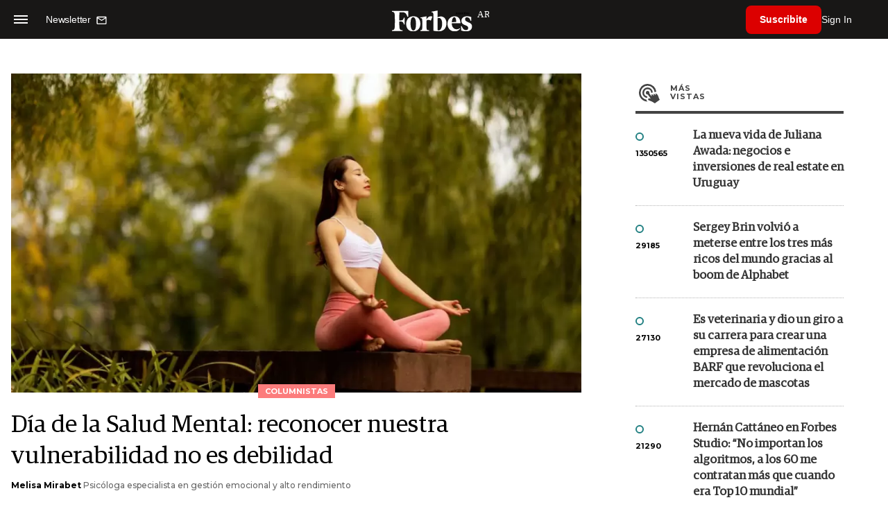

--- FILE ---
content_type: text/html; charset=utf-8
request_url: https://www.google.com/recaptcha/api2/aframe
body_size: 174
content:
<!DOCTYPE HTML><html><head><meta http-equiv="content-type" content="text/html; charset=UTF-8"></head><body><script nonce="6L1X1FrsivncVP5DVBXcNg">/** Anti-fraud and anti-abuse applications only. See google.com/recaptcha */ try{var clients={'sodar':'https://pagead2.googlesyndication.com/pagead/sodar?'};window.addEventListener("message",function(a){try{if(a.source===window.parent){var b=JSON.parse(a.data);var c=clients[b['id']];if(c){var d=document.createElement('img');d.src=c+b['params']+'&rc='+(localStorage.getItem("rc::a")?sessionStorage.getItem("rc::b"):"");window.document.body.appendChild(d);sessionStorage.setItem("rc::e",parseInt(sessionStorage.getItem("rc::e")||0)+1);localStorage.setItem("rc::h",'1768911497316');}}}catch(b){}});window.parent.postMessage("_grecaptcha_ready", "*");}catch(b){}</script></body></html>

--- FILE ---
content_type: application/javascript; charset=utf-8
request_url: https://fundingchoicesmessages.google.com/f/AGSKWxXSPTNTeahFn1j5qjedZ6NkaWLzIO1VtyM68qzeQxUnmXmqNNfu0ZxoIo_1hnGQpNwsdkYgyrzQnuLaDNE72Ea2Fg93iYoJMb0zNwsh2b_mYMrtdtIEfRDo3cxZ11jCLR4bpY6h2OUQHK1ibKrkLfnb2s3YZ2HK83Obc_HtxoJE0j1T-c0isiBtl8DK/__gads_footer.-article-advert-/bnrimg./adv-scroll./bannerpump.
body_size: -1291
content:
window['40be2d29-912c-4590-b869-8648ae7b8f9b'] = true;

--- FILE ---
content_type: application/javascript; charset=utf-8
request_url: https://fundingchoicesmessages.google.com/f/AGSKWxXw9UNOZRZMzIxXeS56acqu969a3nSR6maKMwz3N7-ijy_Dfvon-oMO3luusDaHbKAwlFUuxmqlx9tUI1EvOKefr5uz_sj6bJ8pGZ6VdxHVSVf05kB5hdHdzhBqDbQOcH0ez9uEeQ==?fccs=W251bGwsbnVsbCxudWxsLG51bGwsbnVsbCxudWxsLFsxNzY4OTExNDk3LDk3NjAwMDAwMF0sbnVsbCxudWxsLG51bGwsW251bGwsWzcsOSw2XSxudWxsLDIsbnVsbCwiZXMiLG51bGwsbnVsbCxudWxsLG51bGwsbnVsbCwxXSwiaHR0cHM6Ly93d3cuZm9yYmVzYXJnZW50aW5hLmNvbS9jb2x1bW5pc3Rhcy9kaWEtc2FsdWQtbWVudGFsLXJlY29ub2Nlci1udWVzdHJhLXZ1bG5lcmFiaWxpZGFkLWRlYmlsaWRhZC1uMjMyNTYiLG51bGwsW1s4LCJNOWxrelVhWkRzZyJdLFs5LCJlbi1VUyJdLFsxOSwiMiJdLFsxNywiWzBdIl0sWzI0LCIiXSxbMjksImZhbHNlIl1dXQ
body_size: 239
content:
if (typeof __googlefc.fcKernelManager.run === 'function') {"use strict";this.default_ContributorServingResponseClientJs=this.default_ContributorServingResponseClientJs||{};(function(_){var window=this;
try{
var np=function(a){this.A=_.t(a)};_.u(np,_.J);var op=function(a){this.A=_.t(a)};_.u(op,_.J);op.prototype.getWhitelistStatus=function(){return _.F(this,2)};var pp=function(a){this.A=_.t(a)};_.u(pp,_.J);var qp=_.Zc(pp),rp=function(a,b,c){this.B=a;this.j=_.A(b,np,1);this.l=_.A(b,_.Nk,3);this.F=_.A(b,op,4);a=this.B.location.hostname;this.D=_.Dg(this.j,2)&&_.O(this.j,2)!==""?_.O(this.j,2):a;a=new _.Og(_.Ok(this.l));this.C=new _.bh(_.q.document,this.D,a);this.console=null;this.o=new _.jp(this.B,c,a)};
rp.prototype.run=function(){if(_.O(this.j,3)){var a=this.C,b=_.O(this.j,3),c=_.dh(a),d=new _.Ug;b=_.fg(d,1,b);c=_.C(c,1,b);_.hh(a,c)}else _.eh(this.C,"FCNEC");_.lp(this.o,_.A(this.l,_.Ae,1),this.l.getDefaultConsentRevocationText(),this.l.getDefaultConsentRevocationCloseText(),this.l.getDefaultConsentRevocationAttestationText(),this.D);_.mp(this.o,_.F(this.F,1),this.F.getWhitelistStatus());var e;a=(e=this.B.googlefc)==null?void 0:e.__executeManualDeployment;a!==void 0&&typeof a==="function"&&_.Qo(this.o.G,
"manualDeploymentApi")};var sp=function(){};sp.prototype.run=function(a,b,c){var d;return _.v(function(e){d=qp(b);(new rp(a,d,c)).run();return e.return({})})};_.Rk(7,new sp);
}catch(e){_._DumpException(e)}
}).call(this,this.default_ContributorServingResponseClientJs);
// Google Inc.

//# sourceURL=/_/mss/boq-content-ads-contributor/_/js/k=boq-content-ads-contributor.ContributorServingResponseClientJs.en_US.M9lkzUaZDsg.es5.O/d=1/exm=ad_blocking_detection_executable,kernel_loader,loader_js_executable,web_iab_tcf_v2_signal_executable/ed=1/rs=AJlcJMzanTQvnnVdXXtZinnKRQ21NfsPog/m=cookie_refresh_executable
__googlefc.fcKernelManager.run('\x5b\x5b\x5b7,\x22\x5b\x5bnull,\\\x22forbesargentina.com\\\x22,\\\x22AKsRol90_cUKHKa-avGSfIbNZBbFS8M7KEk4xXMw5TfzGil_Ut9bqU1NsITDhDe1-m2E6kb3iwVyKcJPXSi4nvPcIxpVdT1Sm1OYC_xCzuhqcm_yl5uU7MRM2nK5eFUCgz7lxc6AR7UcJE7bgVNnI9GiJjTkvcP3Ag\\\\u003d\\\\u003d\\\x22\x5d,null,\x5b\x5bnull,null,null,\\\x22https:\/\/fundingchoicesmessages.google.com\/f\/AGSKWxX0SJtqDI_C1b-4qxnh1B1Forkf3tAhv5_nQWOPYr6jtwtnK3odOauuQKcfJJoDzdMIRT4OfSSUEMYO9vb2QKTLBSNcbOWSLhd1JKGFogBqb_n2FGMdWvRvYThVYd3kOjeQUIDUjQ\\\\u003d\\\\u003d\\\x22\x5d,null,null,\x5bnull,null,null,\\\x22https:\/\/fundingchoicesmessages.google.com\/el\/AGSKWxXjnhOt1s2cB22qAb4T1xc0g2FJCEYCi3cnYpnn4OsSMh5t6H7uG-4j3YI9L85zVwTIcfnjeH_xLgRKeS2hg54OwMkCsFbBDawni0U1l7RGlkRxhYj-AkCCReWSHYnkgJP6G6gYRA\\\\u003d\\\\u003d\\\x22\x5d,null,\x5bnull,\x5b7,9,6\x5d,null,2,null,\\\x22es\\\x22,null,null,null,null,null,1\x5d,null,\\\x22Configuración de la privacidad y las cookies\\\x22,\\\x22Cerrar\\\x22,null,null,null,\\\x22Gestionado por Google Cumple el TCF de IAB. ID de CMP: 300\\\x22\x5d,\x5b3,1\x5d\x5d\x22\x5d\x5d,\x5bnull,null,null,\x22https:\/\/fundingchoicesmessages.google.com\/f\/AGSKWxV8_qVBTix8w34mJCTsFRbKVyw3pKLUxkbDnkImNF8s9c-Jq3ce7k9ApJVylaftSSZrL2KAN5e-4iZx5cb2xwBPG3FtPIwcocadGQ4VMQJA4k8JAhTUGf1P4wy01TWdcagf3qQENw\\u003d\\u003d\x22\x5d\x5d');}